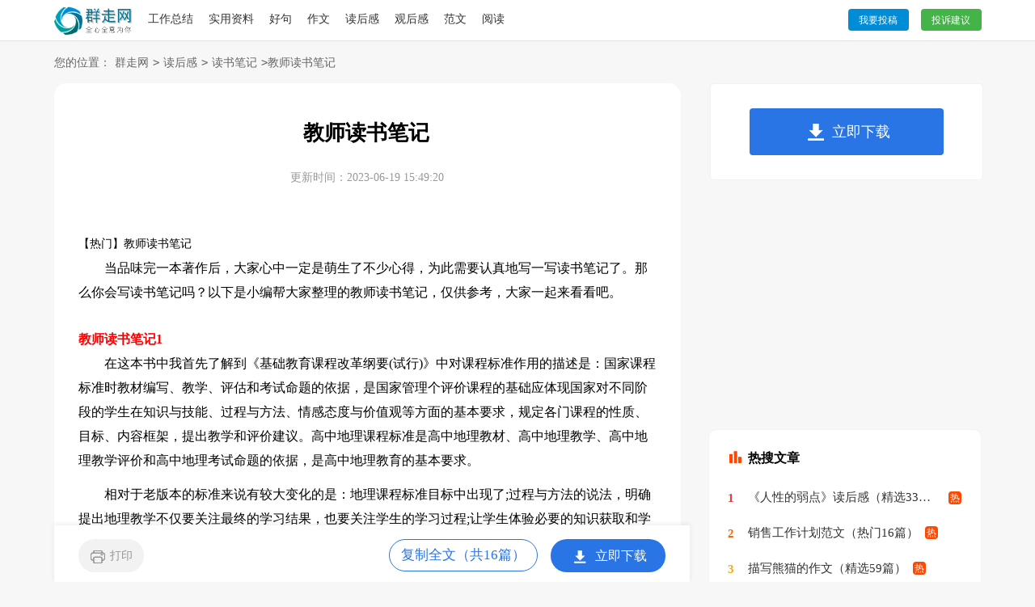

--- FILE ---
content_type: text/html
request_url: https://www.qunzou.com/duhougan/dushubiji/970200.html
body_size: 23289
content:
<!doctype html>
<html>
<head>
    <meta charset="gb2312">
    <meta name="applicable-device" content="pc,mobile">
    <meta name="viewport" content="width=device-width, user-scalable=no, initial-scale=1.0, maximum-scale=1.0, minimum-scale=1.0">
	<meta http-equiv="Cache-Control" content="no-siteapp">
    <title>【热门】教师读书笔记</title>
    <meta name="keywords" content="教师读书笔记">
    <meta name="description" content="当品味完一本著作后，大家心中一定是萌生了不少心得，为此需要认真地写一写读书笔记了。那么你会写读书笔记吗？以下是小编帮大家整理的教师读书笔记，仅供参考，大家一起来看看吧。教师读书笔记1在这本书中我首先了">
	<link rel="canonical" href="https://www.qunzou.com/duhougan/dushubiji/970200.html" />
	<link rel="stylesheet" href="https://www.qunzou.com/static/css/article.css">
    <!--[if IE]>
    <link rel="stylesheet" href="https://www.qunzou.com/static/css/article.ie.css">
    <![endif]-->
    <script type="text/javascript">
        var D=new Date(),RAND_STR=D.getUTCFullYear()+"_"+D.getUTCMonth()+"_"+D.getUTCDate()+"_"+(Math.floor(D.getUTCHours()/3));
        if((navigator.userAgent.match(/(phone|pad|pod|mobile|ios|android|BlackBerry|MQQBrowser|JUC|Fennec|wOSBrowser|BrowserNG|WebOS|symbian|transcoder)/i))){
            document.write('<script type="text/javascript" src="https://www.qunzou.com/static/js/m.js?'+RAND_STR+'"><\/script>');
        } else {
            document.write('<script type="text/javascript" src="https://www.qunzou.com/static/js/p.js?'+RAND_STR+'"><\/script>');
        }
    </script>
</head>
<body>
<script type="text/javascript">s("header");</script>
<div id="header">
    <div id="nav">
	<a href="https://www.qunzou.com/" class="logo" title="首页"></a>
	<div class="head_li">
	<a href="https://www.qunzou.com/gongzuo/" title="工作总结">工作总结</a>
	<a href="https://www.qunzou.com/ziliao/" title="实用资料">实用资料</a>
	<a href="https://www.qunzou.com/haoju/" title="好句">好句</a>
	<a href="https://www.qunzou.com/zuowen/" title="作文">作文</a>
	<a href="https://www.qunzou.com/duhougan/" title="读后感">读后感</a>
	<a href="https://www.qunzou.com/guanhougan/" title="观后感">观后感</a>
	<a href="https://www.qunzou.com/fanwen/" title="范文">范文</a>
	<a href="https://www.qunzou.com/yuedu/" title="阅读">阅读</a>
	</div>
	    <div class="rougao">
            <a target="_blank" href="https://www.qunzou.com/usr/login.html" title="我要投稿"> 我要投稿</a>
            <a target="_blank" href="https://www.qunzou.com/contact.html" title="投诉建议" class="jianyi"> 投诉建议</a>
        </div>
	</div>
</div>
<div class="path">您的位置：<a href='https://www.qunzou.com/' title="群走网">群走网</a><code>></code><a href='https://www.qunzou.com/duhougan/' title="读后感">读后感</a><code>></code><a href='https://www.qunzou.com/duhougan/dushubiji/' title="读书笔记">读书笔记</a><code>></code><span>教师读书笔记</span></div>
<div id="main">
    <div id="left">
        <script type="text/javascript">s("title_top");</script>
        <div id="title"><strong>教师读书笔记</strong></div>
        <div class="ab1"><span>更新时间：2023-06-19 15:49:20</span></div>
        <script type="text/javascript">s("content_top");</script>
        <div id="content" class="content">
            <div class="excellent_articles_box">
                <ul>
                    
                    <li class="excellent_articles_title">相关推荐</li>
                </ul>
            </div>
            【热门】教师读书笔记<p>　　当品味完一本著作后，大家心中一定是萌生了不少心得，为此需要认真地写一写读书笔记了。那么你会写读书笔记吗？以下是小编帮大家整理的教师读书笔记，仅供参考，大家一起来看看吧。</p>
<h2>教师读书笔记1</h2>
<p>　　在这本书中我首先了解到《基础教育课程改革纲要(试行)》中对课程标准作用的描述是：国家课程标准时教材编写、教学、评估和考试命题的依据，是国家管理个评价课程的基础应体现国家对不同阶段的学生在知识与技能、过程与方法、情感态度与价值观等方面的基本要求，规定各门课程的性质、目标、内容框架，提出教学和评价建议。高中地理课程标准是高中地理教材、高中地理教学、高中地理教学评价和高中地理考试命题的依据，是高中地理教育的基本要求。</p><p>　　相对于老版本的标准来说有较大变化的是：地理课程标准目标中出现了;过程与方法的说法，明确提出地理教学不仅要关注最终的学习结果，也要关注学生的学习过程;让学生体验必要的知识获取和学习成果展示过程以及掌握必要的学习方法同掌握知识一样是地理课程的总目标。此外，激发学生学习兴趣也被列为地理课程的目标之一。而在人们以往的认识中，兴趣多被看做是使地理教学更顺利进行和学生取得更好成绩的因素，学生对地理的兴趣本身并没有真正被看做是地理课程的目标。这是值得我们关注的变化。</p><p>　　地理课程标准是地理教学的基本标准，是使用于全国范围的最基本(底线)要求，地理教科书编写和实际教学内容范围往往会大于课程标准的要求，这些非地理课程标准要求的内容，可以被称为拓展内容。这些拓展内容包括三部分：一是阶梯内容，这部分拓展内容虽然在地理课程标准中未作要求，但与标准内容密切相关，是服务于标准内容教学的必要铺垫;二是提高内容，这部分拓展内容属于标准内容某一主题，但又独立于标准要求内容之外，多试教科书编写者或教师认为十分重要、根据教学需要加以适当补充提高的内容。三十探究内容，这部分内容是标准内容的课外延伸，往往是学生感兴趣的学科前沿、时事地理和生活地理内容，作为学生探究性学习的主题，以弥补教科书的滞后性和难以完全适合地方教学的不足。</p><p>　　另外在教学过程中要重新定位对高中地理新课程评价建议的理解，关注对学生能力的评价，关注对学生地理科学方法掌握的评价，关注对地理学习重要活动质量的评价，关注对学生发展的.评价。</p><p>　　在地理1中主要是自然地理，相对于学生来说比较难，首先要了解大纲要求。地理教学大纲的自然地理教学按宇宙中的地球、大气、陆地与海洋、自然资源与灾害防治、地理环境的整体性和差异性”展开，重视对自然地理要素的教学设计。地理课程标准则提出了自然地理教学的新思路，对原有的一些具体指示点没有提出明确的要求，如人类对宇宙的探索、了解二十四节气与农业生产、大气的组成和垂直分层、地形等因素对气候的影响、陆地水体类型及相互关系、生物要素、土壤要素、海洋开发等，同时降低了一些内容的教学要求，如太阳活动对地球的影响、大气运动等。有关大气运动的课程标准共有四条，它们分别是运用图表说明大气受热过程绘制全球气压带、风带分布示意图，说出气压带、风带的分布、移动规律及其对气候的影响运用简易天气图，简要分析锋面、低压、高压等天气系统的特点根据有关资料，说明全球气候变化对人类活动的影响.有关地壳物质循环的课程标准有三条：运用示意图说明地壳内部物质循环过程结合实例，分析造成地表形态变化的内、外力因素举例说明地表形态对聚落及交通线路分布的影响;。</p><p>　　在地理2中主要是人文地理。同地理教学大纲的自然地理、人文地理和区域地理对比中可以发现，地理课程标准《地理1》的自然地理内容和《地理3》的区域发展内容变化更多一些，而人文地理内容的变化较小，但还是有些不同。有关人口的地理课程标准共有三条，它们分别是分析不同人口增长模式的主要特点及地区分布举例说明人口迁移的主要原因和说出环境承载力与人口合理容量的区别。也就是说，地理课结束后，有关人口的学习效果学生如果能够达到上述三条标准，就表明学生已经达到基本要求。有关城市的内容标准也是三条,分别是运用实例，分析城市的空间结构，解释其形成原因联系城市地域结构的有关理论，说明不同规模城市服务功能的差异和运用有关资料，概括城市的过程和特点，并解释城市化对地理环境的影响。这三条标准从不同角度规定了有关城市地理的学习内容。工、农业生产活动与环境的关系，是中学地理课程的传统内容，主要偏重各种自然和人文因素对工、农业分布的影响。地理课程标准又增加了结合实例说明农业或</p><h2>教师读书笔记2</h2>
<p>　　在提倡素质教育的今天，学校、家长对教师要求高，对学生的期看高。而学生又自己却无所谓，在这样的情况下，我们应当怎样做教师？这是我们常常谈论的话题。有时我们自己都觉得茫然，束手无策，不知道如何往教学生。在暑期潜心浏览《给教师的一百条新建议》使我受益匪浅。总观全书，我将一些读书体会回纳为以下几点：</p><p>　　<strong>一、做一个真实的人，勇于露拙也勇于表现自己。</strong></p><p>　　不管我们多么优秀，和几十个学生比起来，我们不如学生的地方实在太多了，学生在某个方面的知识可能远比我们丰富的多，这是个事实。由于传统的师道尊严，我们有时候不好意思在学生眼前露拙。却不知，这是一个误区。实在，学生也很清楚，老师不会的东西多了，对而言，他们已不再象小学生那样以为老师无所不知。所以老师假如在学生眼前伪装什么都懂，反而给学生以假的印象。反之，假如老师在适当的时候哼上一曲，可以调走得找不着了，在适当的时候露上一小手，哪怕有着明显的破绽，在孩子们哈哈一笑中，让孩子们看到了一个真实的你，一个有血有肉的你，一个和他们一样在很多方面有着这样那样不足的你，孩子们和你的心理间隔一下子拉近了很多。另外一方面，假如你在适当的`时候慷慨激昂的来几句演讲，声情并茂地来一段朗读，不经意间很专业地评一下当天的球赛，让学生眼前一亮：原来我们的老师还有这么一手！学生对你的好感马上激增。总之，让学生了解一个真实的你！</p><p>　　<strong>二、做一个有情趣的人很多人说自己不会玩了，假如放两天假，一般也就是睡个大觉。</strong></p><p>　　有些退了休的老同道，一每天地老的特别快，大多由于他们没有什么业余爱好。一旦不上班了，整天没事可干，反倒闷出病来了。因此，一个人在工作之余要有一两种业余爱好，这是积极休息，也是进步自己生活情趣的必要的手段，假如整天只知道工作，那他的人生将是多么单调和乏味啊。"用艺术来'宣泄'实际上是最好的方法。比如看悲剧。悲剧就是把美好的东西撕毁给人看，看到剧中人物碰到巨大不幸，观众的感情得到了宣泄。""实在更幸福的是创作艺术。在艺术创作进程中，自己的主观世界完全投进了进往，夜以继日乐此不疲，会令人十分满足。他创作时简直就是神，他非常自由，他感觉到世俗世界对他的限制而使他不自由，他理想中的天国就在他的创作中。""只有关心老师的心灵世界，才是真正地关心老师和生命质量。"</p><h2>教师读书笔记3</h2>
<p>　　1. 点燃孩子的学习激情。</p><p>　　2. 我们无力改变教育体制，却能与孩子一起创造奇迹。</p><p>　　3. 课堂应该是充满激情的地方。</p><p>　　4. 让孩子相信自己，别摧毁他们的梦想。</p><p>　　5. 当你走进教室，如果你“看到”的是一班违反纪律和有学习障碍的孩子，那你肯定会变得手忙脚乱。而如果你“看到”的是一班律师、商界精英、艺术家和总统，那你就会自如地以你的方式塑造一班高度自信，并对成功有着自我期待的学生。</p><p>　　6. 想象一下，如果每个孩子都坚持自己的梦想，我们的社会会增添多少个医生、兽医、考古学家、律师、慈善家……</p><p>　　7. 教师必须以高标准来要求每个孩子，并且要尽力推动他们达到那样的水准。</p><p>　　8. 如果我们把教育浅表化，并且因为学生努力了就给他们A和B，那我们其实就是在帮倒忙或者做绊脚石，这样做无法帮他们做好在现实世界获取成功的准备。</p><p>　　9. 我们应该让孩子们明白，并不是每个人都可以随随随便拍背鼓励，就因为我们想让他感觉好受一些。不应当得到的表扬只会让我们的学生遭遇更多的失败。</p><p>　　10. 高期望可以带来不可思议的进步。但是，你不能仅设定目标而不采取行动，只是说“努力进取吧”。</p><p>　　11. 当呈现给学生们的是积极的鼓舞，而且让他们感受到被鼓舞的状态时，他们就如同时刻面临一场挑战，他们就会愿意分离一搏。</p><p>　　12. 应在老师与家长之间搭起一座信任之桥。</p><p>　　13. 当人们还在努力工作时，也许他们尚未做到最好，如果你对他们表达了感谢和赞赏，他们就会受到一种鼓舞，今儿为了不辜负你的感激而更加努力。</p><p>　　14. 相互尊重是帮助家长和教师之间建立互相支持关系的最佳方式之一。</p><p>　　15. 家长们应该意识到，孩子们时常抱怨老师是天性使然。他们一般会抱怨老师不喜欢他或者老师责备他了。每当这个时候，家长们应该提醒孩子想想老师为班级以及为他个人做过的所有事情。我们应该努力让孩子保持积极状态，而不是把他们带入消极的泥潭。</p><p>　　16. 用心聆听孩子的心声。</p><p>　　17. 教师应该提醒自己，你所希冀的并非来自孩子们的感谢，你追求的应该是孩子们的成就以及对他们的人生所产生的积极影响。</p><p>　　18. 请走进孩子的生活。作为教师，我们应该成为一个学生可以信赖的顾问、一个教育者，以及一位指导者，甚至有时候还是一个父亲或者母亲。</p><p>　　19. 我曾与很多“看似问题丛生”的学生相处过，一旦外在的隔阂被打破，我总会发现，他们本质上都充满激情，富有天赋。我们不可以放弃他们，我们应该相信他们的潜力。</p><p>　　20. 建立良好师生关系的最容易的一个办法就是对他们微笑。如果学生们认为你乐于见到他们，你喜欢和他们在一起，那他们就会更加喜欢你，并且会很快以微笑回报。</p><p>　　21. 所有的老师都应该对自己的`工作有这样的坚定信念，即做教师并非一份工作，而是一份使命，召唤我们服务于更高的目标、付出自己的全部，把为我们的孩子创造幸福和安康作为我们的首要任务。</p><p>　　22. 用找借口的时间想办法解决问题。如果你把时间用在找借口上，那你其实也就浪费了那些原本可以用在找出解决办法上的时间。</p><p>　　23. 家长也要毫不犹豫地让老师知道你们需要他们的建议，以更好地帮助孩子。问问老师在家里父母可以做些什么来帮助孩子，那些优秀的老师总会有一些很好的建议。</p><p>　　24. 要么不做，要做就全力以赴。我们要求学生勇于创新并追求卓越，我们也应同样要求自己。</p><p>　　25. 教师应该记住，我们展示给学生什么样的标准，他们就会确立什么样的标准。</p><h2>教师读书笔记4</h2>
<p>　　波兰女诗人辛波斯卡在《博物馆》里写道，“王冠的寿命比头长。手输给了手套。右脚的鞋打败了右脚。”肉体终将被岁月消耗，容颜从未到达永恒。就像是陈道明在江一燕的新书《我是爬行者小江》序言里写的，“不少演员费尽周折地美化自己的样子，我却宁可你花更多的时间来涵养你的才情。比如像现在这样，写一本书……”</p><p>　　江一燕是谁？走进公众的视线，她是女明星、女演员、女文青、女歌手、旅行者、公益者……总之，是风光旖旎的俏姑娘，生活在一个浮躁奢？的圈子里。人人都是说文艺圈是个大染缸，好姑娘也好得不够长。可是，在这本书里，我们遇见的是江小爬、江软软、江不怕、江老师、灰姑娘小江。她不是《我们无处安放的青春》里的周蒙；不是《南京、南京》里的江香君；不是《双食记》里的COCO；这一次，她要做成她自己！“请允许我做我自己”，她以行动冲着阳光大声宣誓，背起行囊，打开心房，向属于她的世界出发！去收集路上的比物质更宝贵的经历、体验和思想。</p><p>　　从未试着打碎银屏上的边框去审视一位女明星，断想水银灯下的光鲜是她们享用一生的甜蜜。然而，江小爬说，“悲伤和快乐一样美好”。小江文艺女青年的气质是她一生逃脱不掉的宿命，就像如来佛是孙悟空的宿命一样。宿命的眷顾充满爱意，她是天生的写作者，她用墨迹倾诉爱恋与孤独、清醒与迷失、纯洁与污浊、渴望与寂寞，这些情绪像泛滥的河流，冲入她的身体，每七年一次轮回，为她的蜕变成长提供给养。那篇《红》，就是一见钟情与长厢斯守在岁月的苍穹下倾尽一生的博弈，真丝红裙是他们争夺的.信物。书中那些明艳的、灰暗的、欣喜的、悲伤的照片是所有感情的注脚，它们陪小江一起走过日本、坦桑尼亚、肯尼亚、德国，陪她流浪在青春路上。</p><p>　　小嘎村，是江一燕魂牵梦萦的地方，甚至连下一场大雨，她都念念不忘，“我的孩子们藏好了吗？”如今的公益事业仿佛是一处逗秀场，充满喧闹和匪夷所思。在人们一边痛骂裸捐，一边泡酒吧逛夜店的时候，小江开始了她的公益爬爬之旅。她不管别人做什么，她不听别人讲什么，她只听自己的心灵说话，她知道简单与真实是对抗浮华的最佳武器。业余女教师小江在广西的大山瑶寨里，给留守儿童们唱歌、跳舞，放电影，用爱筑成了山寨里最美的风景，享受自我褪变成蝴蝶。</p><p>　　我的表妹在乡村支教，之前发来短信说，她所在的小学十七年没上过音乐课，学校里的老师都身兼数职。学生根本不懂什么叫吵闹课堂，对于知识的渴望让他们舍不得花时间去闹课堂。看着书中，小江离开小嘎村时的那张照片，她后面背着大包、前面挂着相机、手里提着吉它，她瘦弱的身体竟然可以背负这么多东西，可见聚集无数正能量。表妹和小江都是八零后女孩，不同的是，小江是明星偶像，她可以照耀得更远，影响更多的年轻人，就算是爬行，也会很有力量！</p><p>　　小江将自己比喻成灰姑娘，唱歌、演戏、创作歌词，都为了寻找存在的价值。那只遗失的水晶鞋，暗喻内心的自我，她一直都在路上找寻。她怀揣理想闯世界，“在一个日渐妥协的社会，理想主义依然，活着！”当小江做回自己的时候，是一朵开不败的姑娘！</p><h2>教师读书笔记5</h2>
<p>　　诅咒敏感期。一开始这个词对我来说是陌生的。总觉得在这个年龄段的孩子为什么总爱说“臭屁，臭屁老师”这样的词语。看了《捕捉儿童敏感期》这本书便找到了答案。</p><p>　　三四岁左右的孩子，迎来了诅咒敏感期，这时候的他们发现了语言的.力量。经常会从他们的口中听到“屁屁屁，”这样的话语。他们从这个话语中感受到快乐。</p><p>　　最近班上的灏灏就到了诅咒敏感期。有一天灏灏和晴儿下楼换鞋，看到了厨房阿姨走过，两个宝贝便对着阿姨说：“臭屁阿姨，哈哈哈。”说完以后特别开心。阿姨则微笑的说：“两个小家伙。”工作中，宝贝有时也会突然说一两句类似这样的话语。有时会对我说：“秀屁老师。”我给与的回应则是：“我比较喜欢你叫我秀秀老师。”</p><p>　　在诅咒敏感期时，我们不需要给孩子太过强烈的回应，我们的反应越激烈，孩子就会越兴奋。他们就会更有力得去使用这些语言。看，这就是语言的力量。我们平淡的回应就是最好办法。让孩子顺其自然的度过。</p><h2>教师读书笔记6</h2>
<p>　　闲暇之余读了《美丽的教育》这本书它是著名教育专家、特级教师孙蒲远老师写的。“孙蒲远老师是爱的大师是脱离了浮华的爱的大师。”这是中国教育名家林格对孙蒲远老师的评价。而《美丽的教育》一书确实值得我们认真阅读。</p><p>　　书上有这样一句话：班主任是世界上级别最低的主任但又是世界上最重要的主任。读完了这本书我的确有这样一个感受。正如孙蒲远老师说：“班主任在小学生心目中的地位可以说是至高无上的孩子对自己的班主任简直到了崇拜的程度。小学班主任对自己的学生影响非常大班主任提倡的东西将会酿成这个班的班风班主任的要求将会形成这个班学生的'习惯班主任的言谈举止对学生性格气质的形成其着举足轻重的作用。。。。。。”是的孙蒲远老师就以她高尚的人格对学生产生了非凡的影响力。</p><p>　　孙老师有这样一句话：“因为我为这样的孩子带来了欢乐而孩子的欢乐就是我的欢乐。”她的班里有个孩子患了耳聋病家长因为担心孩子会影响班级的平均分而要求孩子退学。孙老师并没有因为个人私利而顺水推舟而是执意要求孩子留了下来。在孙老师的帮助和鼓励下这个学生顺利完成学业并参加了工作。一家人在看望孙老师时感动地说：“要不是您我妈妈说我现在只能打哑语和别人交谈。”在教学过程中我们都会遇到一些特殊的孩子可以说他们是更需要爱和教育的群体。孙老师就是以她母亲般的温暖为孩子撑起了一片明朗的天空用教育家的执著与睿智呵护着幼苗的成长。正是这种“为自己想的少一些孩子就得益多一些”的无私之爱让孙老师的人格绽放出了绚丽的光彩。</p><p>　　仔细读《美丽的教育》一书发现孙蒲远老师在建设班级体方面的主要经验有两条：</p><p>　　第一引导学生及家长特别注意欣赏和学习同学身上的优点这几乎成了孙老师的第一法宝。她说：“老师在班上常说什么、常做什么对集体舆论其着导向作用。你常常看到同学们长处常常强化这些地方同学们的情绪就会是愉快和稳定的。”</p><p>　　第二培养批评和自我批评的习惯努力形成明辨是非、知错就改的班风。孩子是犯错误中长大的但这并不等于犯错误无所谓能否认清是非对错是能否成长进步的关键。</p><p>　　这些正是我们年青班主任迫切需要学习的。读完这本书我在想自己本身也是一位幼儿的家长面对一年级的学生我一定要象对待自己孩子一样奉献自己执着的爱给孩子们一个丰富的世界这样才能使他们拥有快乐的童年。</p><h2>教师读书笔记7</h2>
<p>　　首次接触这本书，我脑海中浮现的是在组织活动时，我在前面讲，孩子在后面讲的场景。我一向在探索让孩子愿意听我讲话，能够专心听我讲话，并进取回应的方法。工作中也在不断地尝试各种方法，可是一向没有收到很好的效果。也许这本书对我会有一些帮忙吧也许书里无非是“尊重、理解、理解、包容、平等、站在海孩子的角度”等等……这些个词吧带着这两种想法，我开始翻阅这本书。浏览中，案例图片深深的吸引了我。不仅仅因为每次我的处理方式都和错误的范例不谋而合，并且还有那些正确的引导方式让我佩服。细读下去，又有了其他的收获，让我受益匪浅。</p><p>　　这本书克服了一般书籍空洞的理论说教的毛病，它结合众多的故事，图文并茂的形式，呈现了很多简单实用的方法。我觉得这本书本质上是一本人际交往的书，其中很多的理念和方法不仅仅适用于家长与孩子之间，也适用于教师与幼儿之间的交流。</p><p>　　通读全书后我有一些粗浅的收获：</p><p>　　一、关于如何帮忙孩子克服消极情绪对幼儿入园情绪问题的启示：</p><p>　　在小班，早上入园经常会出现幼儿哭闹着不肯来园的情景。一般情景，当幼儿情绪不好，我们总试图用成人的观念去安慰、用自我的道理去说服他。孩子其实更多的时候是想把自我的情感说出来并得到认同，找到一种归属感。马斯洛需要层次理论将需求分为生理需要、安全需要、归属和爱的需要、尊重需要、认知需要、审美需要和自我实现需要。人人都有归属与爱的需要。也许理解、赞同才是最好的安慰良药。当孩子感受到被接纳，他们才会鼓起勇气应对自我的问题。认可孩子的感受，并用适合的话说出来你的理解，不要急着给孩子解决问题的办法，让孩子自我说出自我的问题，找出解决问题的办法，以倾听者的主角帮忙幼儿走出自我的困境。</p><p>　　那么该如何让幼儿应对他们的感受呢书中给了我们可操作性的提议：1、全神贯注的聆听。2、认同孩子的感受。3、把孩子的感受表达出来。4、借住想象满足孩子的愿望。</p><p>　　二、关于如何夸奖孩子对美术活动作品评价的启示：</p><p>　　我在评价幼儿的作品或行为时不经意间往往用“你做的很棒”，“这幅画很漂亮”。有时甚至不明白从哪里评价。评价语言通常存在着用词单一、资料空洞贫乏。这样一来评价语言成了纯粹的形式语言，对幼儿语言表达、情感提升的帮忙几乎为零。书中对于如何夸奖孩子提出以下方法：描述你所见的事物，描述你的感受，用一个词来概括孩子值得表扬的行为。在评价时，能够先描述一下眼睛中看到的事物，说出自我的感受，也引导孩子来说说自我的感受。</p><p>　　在尝试利用这样的方式来评价幼儿的作品后，我听到两个幼儿的对话。A：你的画很好，我喜欢。B：为什么啊A：因为很漂亮。B：……A：因为你的画上头有两个蜗牛，一个大的一个小的，我很喜欢那个小的蜗牛。A小朋友美美的笑了。A在B的评价中得到认同，增强了自信。并且明白的自我的作品的优点，今后能够继续发扬。B也从中学到了A的优点，从而在以后学习、提升。</p><p>　　三、关于如何用其他方法替代惩罚对处理孩子不当行为的启示：</p><p>　　我们都一向不认同惩罚行为，惩罚会有很多的副作用。如：惩罚给孩子带来的感受：敌意、仇恨、抗拒、罪恶感、没有价值感、自怜；孩子在惩罚中会把精力分散，错失了对自我不当行为的反悔以及思考修正错误的机会；不利于孩子发自内心地认识错误，改正错误；惩罚作为一种行为是会被孩子效仿的'，“以强欺弱”会成为他应对问题的处理方式；孩子受到的惩罚，会减轻他们对错误行为的内疚感，他们认为“惩罚”能够抵消他们的“罪行”，能够心安理得地重复自我的错误。</p><p>　　那出现问题后我们就束手无策了吗专家认为一个孩子应当经历自我不当行为所带来的自然后果，而不是受罚。有的后果是无法模拟的，怎样样才能让孩子经历自我不当行为所带来的后果呢</p><p>　　书里给我我们七种方法来替代惩罚：1、转移注意力：把孩子对“问题”行为的注意力转移到帮忙教师做事或者趣味的事情上。2、明确表达强烈不一样意的立场（但不攻击孩子的人格），让孩子了解问题本身的影响。3、证明你的期望：对于已经发生的错误可是分追究，并证明对孩子下次行为的期望。4、供给选择：供给给孩子合理的、且我们能理解的选择，给他被尊重感，而不是被强迫感。5、告诉孩子怎样弥补自我的失误：当孩子的知识经验不能够找到解决问题的办法，我们能够直接告诉幼儿该怎样去做来帮忙他弥补失误。6、当孩子出现不当行为，对于并不是对我们有很严重的影响的事情我们能够采取行动，让幼儿直接应对行为背后的后果。</p><p>　　当然，意识到问题的存在，并了解了到一些如何做的提议、方法，并不能给我们有什么实质性的帮忙。关键在于实践，针对不一样问题具体的做法还是需要在实际情境中去不断的探索。对于我刚参加工作，接触这本书也就半年时间，没有细细去挖掘，工作经验较少，理解的也只是些皮毛。这本书需要经常的拿出来翻阅，我相信它在今后还会不断的给予我们启示与帮忙。“路漫漫其修远兮，吾将上下而求索。”</p><h2>教师读书笔记8</h2>
<p>　　读了《一份特别教案》这本书心中有一些体会，深知要当好新时代的教师并不是一件简单的事情，教师是“人类灵魂的工程师”，对学生的成长和成才的作用不言而喻。古人对教师的职责概括为：传道、授业、解惑。这其实只指出了老师“教书育人”的职责中教书的一面，而“为人师表”则对老师提出了更高的人格上的要求。师生关系主导在教师，据有关调查表明，教师的行为和态度是决定师生关系亲疏的决定因素，70以上的受访问者认为影响师生关系的主导因素在于教师，66的学生认为自己和班主任的关系还可以，24的学生认为和老师关系比较融洽，因为老师和蔼可亲，或是因为自己学习好老师喜欢。只有少量学生认为和老师关系不太好，原因是因为自己的学习成绩不好或不守纪律。过去那种认为师生关系情同父子母女的传统认知受到了挑战。而且，师生关系和学生接受教育程度有一定的联系。随着学生受教育程度的升高，他们与班主任的关系出现趋于平淡的趋势，也就是说年级越小、学历较低的学生与班主任的关系越好。而学历较高的大学生，他们生活学习独立性更强，与教师的接触机会较少，彼此可能缺乏互相了解的机会，他们当中的大多数人认为自己与班主任的关系一般。</p><p>　　师爱最为公众期待 教师应该热爱教育事业，热爱学生，主动经常与学生沟通交流，愿意与学生成为朋友，建立起平等和谐的师生关系，遇事冷静，不随便发怒，不以威压人，处事公平合理，不抱偏见，对自己所有的学生一视同仁，树立较高的威信。教师要重视教育法规的学习，具有依法执教意识，以及对违法违规行为的辨识力，要尊重学生，不得变相体罚。</p><p>　　教师应重视自身的道德形象，追求人格完美，重视教师职业的特质修养和个性魅力，有更高的人文目标。如教师的形象，既要“德才兼备”、“严格负责”，又要“幽默风趣”、“热情活泼”；对教师素质，要注意培养学生喜欢的“幽默”、“热情”、“机智”等特质；对自身形象的追求，既要“自然”、“文明”，又要有“举止优雅”、“谈吐高雅”等较高素质修养层次的追求。</p><p>　　教师要注意提高自己的.思想修养。教师要严格要求自己，自觉遵守学校的规章制度和有关规定，以身作则，洁身自好，以德服人，以身立教，为学生树立起楷模的形象。教师要具有高度的工作责任感。一名称职的教师要以对历史、对社会、对家长、对学生高度负责的精神，努力做好教书育人过程中每个环节的工作。热爱学生的老师最受欢迎学生渴望的不仅仅是从老师那里获得知识，更重要的是得到老师的关爱。相互理解和尊重是师生关系的润滑剂！</p><h2>　　</h2><h2>教师读书笔记9</h2>
<p>　　我觉得一个人要是有了一颗无私的爱心，就会是一个拥有一切高尚品质的人。在〈〈爱的教育〉〉这本感人的书中，处处都是这种拥有高尚品质的人。</p><p>　　〈〈爱的教育〉〉这本书是以主人公——一个四年级男孩安利柯的眼光，以日记的'方式，从4年级10月份开学的第一天，一直写到第二年7月份。记录了安利柯身边各式各样感人的小故事、父母在他日记本上写的劝诫启发。</p><h2>教师读书笔记10</h2>
<p>　　最近我有幸拜读了张思明老师的《用心做教育》，感触颇深，我为张老师那种对学生对教育博大精深的爱所折服，惊叹张老师30年教师生涯的传奇经历，感佩张老师所取得的丰硕教育成果。</p><p>　　“教育的最高境界是不留痕迹的爱，我希望自己能够达到这个境界。”多么朴实的一句话。这是张思明老师给我最好的启发，也是我最大的收获。我从事教育工作已经一年多了。当我静下心来反思自己：用心做教育了吗?我有了深深的感悟：只有倾注真实情感的教育，才会收到良好的效果。教师应该时时提醒自己：“假如我是孩子，假如孩子是我的”，这样，对于学生做出的种种事情，才能采取比较客观公正的处理方法。教师要有一颗包容的心，既要包容学生的优点和成绩，更要包容学生的缺点和不足。</p><p>　　我们的工作很苦很累，也许很少能感到它的乐趣所在，但是我们仍要以高度的责任心和使命感去努力工作，用爱心去帮助学生，用真心去打动学生，用百分之二百的心血去点燃学生的希望之火。用不同的方式和方法，去感化我们的学生。通过我们的真情谈话，扬起学生理想的风帆。用教师的真爱和点滴话语，不断敲击学生心灵的键盘。也许我们的努力和话语在短期内起不到任何作用，但是人心总是肉长的，我想日久天长，我们的学生总会由漫不经心到提高精神，由面无表情到有了笑容……</p><p>　　教师传授的知识可能很快被遗忘，但教师做人、做事的态度，教师的人格却常常对学生产生深远持久的影响。用语言告诉学生应该怎样做、不应该怎样做，不如力求用自己的行动，让学生悟出做人和治学的道理。用心和用力是不一样的。用心就是要努力认识、感悟教育的规律，努力把素质教育的理念转变成自己的教育实践，把自己的教育工作不仅看成是一项事业，而且是自己生活中必不可少的一部分，不断地想着它、念着它、琢磨它、感悟它、享受它。用心去聆听学生的心声，用心去观察品味教育现象，用心去感悟教育中的规律、用心去施展教育的智慧，用心去创造学生发展的广阔空间，用心去实践育人的.过程等，均源自‘用心’。用心做教育方能留心观察、细心品味;用心做教育方能专心实践、恒心坚持;用心做教育方能达高致远、荣辱不惊;用心做教育方能童心未泯，拥有爱心;用心做教育方能心怀感激、胸襟坦荡;用心做教育方能展示自我、感悟生命。</p><p>　　张老师作为一名教学能手，在教学上取得的成就更让人羡慕，通过阅读它的数学教学的诸多方法，我体会如下：</p><p>　　首先是我们自身的专业素质要过得去。以前说“要给学生一杯水，教师自己就要有一桶水”，而这个说法对现在和未来的教师已经不够了。“桶”里的水毕竟是“死水”，如果不更新，它的可用含量就会大大降低。作为跨世纪的教师，我们要想办法去开凿并拥有“一眼泉”。在平时的教学中，不能孤立的营造活跃的课堂气氛，搞花架子，而应该从教学内容出发找到学生的兴奋点，旁敲侧击，从点到面，提倡发散思维，提供多种解法，扩大题型量，充分满足学生的求知欲。深入学生，听取他们的意见，那就会事半功倍。</p><p>　　其次是情感交流，与学生心与心的交流。在与学生谈心时，通过观察学生的举止言谈，了解学生的个性特征，在与学生谈话时要平等对话式的，多点鼓励、少些责备，以便有针对性地教育他们。当学生有了进步时，应予以肯定的赞扬，鼓励他们更上一层楼;当学生犯错误时，应与他们一起分析原因和危害，帮助他们制订改正的措施;当学生遇到困难时，应该深入了解学生情况，帮助解决，从而使学生感到我们老师是可依赖的。陶行知先生说过：“教育不能没有爱，没有爱就没有教育。”真诚地热爱学生，才能激发学生对老师的尊敬、信任和亲近，使学生对你所传授的知识感兴趣，自觉地投入到学习中去。</p><p>　　再次有必要对学生进行经常性的思想教育。现代小学生见多识广、思想活跃，他们不再像以前那样唯老师是从，常常将不合己意的灌输拒之于心扉之外。所以老师要事事和学生同甘苦，参与到学生里面去，指导他们，和学生建立一种平等、和谐的师生关系。在思想教育工作中抛弃那种反映出“师道尊严”的上对下的说教，尊重、关心和爱护每个学生，了解学生的内心世界。师生只有在平等、情感交融的情况下，才能推心置腹地沟通思想，增进双方的相互了解、相互信任，从而在平时的课堂中互相配合，教学相长。</p><p>　　教育是心心相应的活动，是需要爱、需要尊重与理解的过程。人非草木，孰能无情，相信我们的真诚和良苦用心会换来学生的进步的。</p><h2>教师读书笔记11</h2>
<p>　　歌德这样说：“读一本好书，就是和许多高尚的人对话。”</p><p>　　最近，我认真阅读了《给教师的101条推荐》捧读此书，给我很多收获，带给我教学上许多推荐，在原先教学中的许多疑虑一下烟消云散，里面收入了101个教育小故事，涉及教育的各个方面，有教师教育孩子的心得，有课堂上意外发生后的随想，有转变观念的体会，有关爱孩子的收获……</p><p>　　读着书中的故事，我不由联想到了自我，如果我遇到了类似的状况，我会如故事中老师一样对待如此的学生吗？当意外发生时，当学生的行为已经超越了底线，我会如何呢？我会和故事中的老师一样一笑了之，灵活的对付，还是会大发雷霆，以自我的威严压载学生个性的闪现？我不得而知，但是我已经在慢慢转变我自我，慢慢融入到孩子们中间，成为他们最为可亲的朋友。</p><p>　　读过此书，我印象最深的是最后一章节：不要放下任何一个孩子。</p><p>　　其中讲到“优秀的老师，让差生变好，让好生更优秀。学生失败的'同时，我们也失败了。”反省自我，我所教的班里差生较多，每次上课他们都会思想开小差，跟不上进度，久而久之，他们就成了我的眼中钉，肉中刺，轻者无视他们的存在，重者惩罚他们，此刻想来感到很惭愧，每个人都有自我的一技之长，都有自我的分工，自我的生存方式，何必强求十指一样长呢？</p><p>　　我们作为教师，不是只培养参天大树，而是让每朵小花都开得灿烂。他爱音乐，就让他成为一名音乐家；他爱美术，就让他成为一名小画家……那样，我们才真正做到因材施教，为了一切学生。</p><h2>教师读书笔记12</h2>
<p>　　<strong>教师读书心得体会</strong>：</p><p>　　之所以要整理教师读书笔记摘抄，并总结一些感悟心得，主要原因是教师作为教育上的引导者和主要力量，十分重要，是教育的关键，必须重视起来。相关的书籍如：《做最棒的老师》、《给教师的一百条建议》、《做不抱怨的教师》、《教师最需要什么》等著作，都是为大家熟知的。读了这些书之后，我对中国的教育体制和方式有了一些更深的理解和看法，当然教育的弊端还十分多，尤其是近年来中国大学的盲目扩招和教育质量的下降，让整个社会位置背负压力，这是不正确的！</p><p>　　<strong>教师读书笔记摘抄：</strong></p><p>　　1、每个有文化、有教养的人都向往创造性劳动的欢乐，以及由于劳动的创造性而带来的生活上的充实。</p><p>　　2、教学和教育的技巧和艺术在于，要使每一个儿童的力量和可能性发挥出来，使他享受到脑力劳动中的成功的乐趣。</p><p>　　3、在你的科学知识大海中，你所教给学生的教科书里的那点基础知识，应当只是沧海一粟。</p><p>　　4、学生的智力发展取决于良好的阅读能力。</p><p>　　5、不要让学生去记诵那些还不理解、没有完全弄懂的东西。</p><p>　　6、懂得还不等于已知，理解还不等于知识，为了取得牢固的知识，还必须进行思考。</p><p>　　7、评分宁可少一点，但是每一个评分都要有分量，有意义。</p><p>　　8、尽一切努力使学生相信自己的力量。</p><p>　　9、对每一节课，都要用终生的时间来准备，怎样进行这种准备呢?就是读书，每天不间断地读书，跟书籍结下终生的友谊，潺潺小溪，每日不断注入思想的大河。读书不是为了应付明天的课，而是出自内心的需要和对知识的渴求。</p><p>　　10、教师进行劳动和创造的时间好比一条大河，要靠许多小的.溪流来滋养它。</p><p>　　11、为了使学生从思考中获取知识，教师必须对学生的知识有充分的了解。</p><p>　　12、只有要求学生在课堂上不犯任何一个错误，他才能成为读写无误的人。</p><p>　　13、如果学生感到没有努力的方向，觉得自己什么也不行，这对他的精神是最大的压抑。</p><p>　　14、复习是学习之母，不要让它变成后娘。</p><p>　　15、成功的欢乐是一种巨大的情感力量。</p><p>　　<strong>教师读书笔记感悟：</strong></p><p>　　领悟苏霍姆林斯基《给教师的一百条建议》的思想：教师进行劳动和创造的时间好比一条大河，要靠许多小的溪流来滋养它。学生的智力发展取决于良好的阅读能力。</p><p>　　记忆是灵活的，很敏感的，如果你善于使用它，不使它负担过重，它就会成为你的第一个助手。</p><p>　　儿童的学习越困难，他在学习中遇到的似乎无法克服的障碍越多，他就应当更多的阅读，阅读能教给他思考，而思考会变成一种激发智力的刺激。只有当知识成为精神生活的因素，占据人的思想，激发人的兴趣时，才能称之为知识。</p><p>　　<strong>教师读书笔记及心得体会：</strong></p><p>　　歌德这样说：“读一本好书，就是和许多高尚的人对话。”</p><p>　　最近，我认真阅读了安奈特．L．布鲁肖的《给教师的101条建议》捧读此书，给我很多收获，带给我教学上许多建议，在原来教学中的许多疑虑一下烟消云散，里面收入了101个教育小故事，涉及教育的各个方面，有教师教育孩子的心得，有课堂上意外发生后的随想，有转变观念的体会，有关爱孩子的收获……</p><p>　　读着书中的故事，我不由联想到了自己，如果我遇到了类似的情况，我会如故事中老师一样对待如此的学生吗？当意外发生时，当学生的行为已经超越了底线，我会如何呢？我会和故事中的老师一样一笑了之，灵活的对付，还是会大发雷霆，以自己的威严压载学生个性的闪现？我不得而知，但是我已经在慢慢转变我自己，慢慢融入到孩子们中间，成为他们最为可亲的朋友。</p><p>　　读过此书，我印象最深的是最后一章节：不要放弃任何一个孩子。作为一个教育人士，我也时常自省自悟，如何才能更好的起到助产婆作用，就像大哲学家苏格拉底提出的教育理论，真正的成为一名合格的老师！</p><h2>教师读书笔记13</h2>
<p>　　教育者应当深刻了解正在成长的人的心灵。</p><p>　　教育是事业，而教师是职业。我们从事的是教师这一职业，担负的却是教育的责任。师与生之间，维系在一起的是爱，因而爱也就成为了教育永恒的主题。“教育的最高境界是不留痕迹的爱，我希望自己能够达到这个境界。”多么朴实的一句话。正是这样朴实的一句话，道出了张思明对教育的`理解，表明了他对教育工作的态度——用心去做。</p><p>　　用心做教育，就要拥有一份童心。</p><p>　　教师与学生构成了教育的主体，教师是施教者，学生是受教者，而两者并不是对立的，教师与学生间的和谐成为了教育活动得以顺利进行的保障。在教育活动中，由于学生的年龄因素决定了学生的思想，他们有自己观察问题、分析问题、解决问题的视角，作为与学生有一定年龄差距的老师，则必须要拥有一颗学生一样的童心才能与学生走得更近，才能走进学生内心深处，使教育活动以最小成本取得最大效益。</p><p>　　用心做教育，就要奉献一片爱心。</p><h2>教师读书笔记14</h2>
<p>　　爱是教育的灵魂，只有融入了爱的教育才是真正的教育.</p><p>　　做人以真，待人以善，示人以美，永远保持一颗童心，做孩子们的好朋友。</p><p>　　书本学习是体验别人的经验；生活实践才是获得自己经验的好途径。</p><p>　　教师面对的孩子都是最终要独立的成人。</p><p>　　关爱每一个孩子，他们的成长是我最大的快乐！</p><p>　　热心对待工作，真心呵护幼儿，诚心服务家长。</p><p>　　1、永远用欣赏的眼光看学生，永远用宽容的心态面对学生。</p><p>　　2、人生的目标在于不断追求，人生的价值在于不断奉献。</p><p>　　3、为他人的幸福而工作，才能达到自身的完善。</p><p>　　4、勤勤恳恳工作，快快乐乐生活，堂堂正正做人。</p><p>　　5、当代能做老师的人必定是不平凡的人；因为教育事业本身就是不平凡的事业。</p><p>　　6、人应该永远拥有两样东西:一盏永不熄灭的灯--－－希望之灯，一扇长开的.窗－－－--接纳之窗。</p><p>　　7、宽容别人等于善待自己。</p><p>　　8、踏踏实实做人、认认真真做事。</p><p>　　9、欣赏别人的优点，善待别人的缺点，尊重别人的隐私，快乐自己的人生。</p><p>　　10、每一个学生都是好学生。</p><p>　　１１、爱拼才爱赢。</p><p>　　１２、教给学生能借助已有的知识去获取新的知识，这是最高的教学技巧之所在。</p><h2>教师读书笔记15</h2>
<p>　　《给历史教师的101条建议》这本书中的“建议”，来源于作者对日常教学实践的感悟，从最常见的、最容易被忽视的教学细节中引出的一系列值得思考的问题，用生动的实例、质朴的语言以及巧妙的处理办法，深入浅出地加以思考、剖析和理解，以提高教师在实际教学工作中的灵活性、创造性和解决问题的能力。其建议内容主要涉及注重历史认知方法的培养、在乡土历史教学中突出爱国主义教育、要在提高课堂教学的有效性上做文章、让学生学会全面评价历史人物、注重历史学习元认知能力的培养、加强课堂教学中师生间的非语言沟通等等。本书就广大历史老师经常遇到和思考的问题展开研究、讨论，涉及课程目标、课程内容、教学理念、教学方法、乃至课程资源、教学评价等等，并提出了新的时代目标和要求 。书中每谈一个问题，基本都有简明而不失具体的事例、情景，每条建议都配有相应的名人名言、教育者感思或作者创作的“教育诗”，使得本书的内容体系、编排体例、写作风格、研究思维都显得别具一格、富有新意。</p><p>　　它从新课改的要求和精神出发，对中学历史教学种面临的课程、方法、形式、手段、评价，以及师生关系、教师修养等提出了101条有启发的、有针对性的，或有真情实感的建议。书中没有华丽的词藻，也没有最新的教育改革理念，更没有泛泛而谈的教育理论。它通过实际的例子来阐述解决问题的技巧和建议。本书的101条建议体现出作者注重教学的实用性和人性化，注重在与学生的接触中融入他们的情感世界，并强调情感教学与创造性教学手段的结合的教学理念。书中的建议简单易学、易于实践。书中的言语和比喻幽默、风趣。</p><p>　　在文中每一个建议的开头都有一句来自国外学者关于教育方面的格言，让我受益很深。如在一个“学会忽略”的建议中，说到人无完人，孩子也一样。确实如此，这对我们有时面对调皮的孩子时，常常觉得他们好不乖，越想越恼火，但是看了书中给我们的小方法应该会有很好的效果：一杯常理，几勺耐心、宽容、恒心，积极的期望和向上的态度，再浇上满心的爱。确实，这样可以很好的调节自己的心情。总是希求学生有完美表现的老师是极端不现实的，得到的也只能是无尽的失望，所以我在教学中大多都是鼓励孩子们，他们犯错的时候尽可能的去鼓励他们，他们学得兴趣也就越高了，学进去的也越多了。</p><p>　　本书提供了一些帮助新教师解决课堂问题的方法和建议。例如：如何进行课堂管理;如何掌控课堂纪律;如何与“刺头”学生相对;如何与同事相处;如何安排时间。书中的方法简单易学，并且作者举出一些实际的例子加以辅证。原来我在上课时课堂纪律一直不太好，一部分同学总是在窃窃私语，于是我冲着学生大骂，换来三分钟的安静，然后课堂又变成吵吵嚷嚷的，我心里一直疑惑：怎么现在的学生这么不听话，这么不守纪律?后来阅读了此书，才知道我在课堂管理上有所欠缺，于是我根据实际情况实践了书中讲述的方法：我不在课堂上大骂学生了，而是找了几个上课经常讲话的学生，对他们进行开导说教，在以后的课堂上因为他们几个纪律有所好转，我在课堂上大加表扬他们。于是其他爱讲话的学生也慢慢收敛了，而我也及时进行了表扬。从此我的课堂纪律改善了许多。</p><p>　　本书还为教师提供了一些教学规划和课程指导，提出了如何合理利用时间，提醒教师要精心准备，井井有条。关于课程指导，本人从书中了解到作为教师要经常性观摩其他教师的课，这样才能不断取得进步。同时，教师的`课堂内容应与现实生活相联系，教学手段要多样化，要不断激起学生学习的兴趣。作为教师，传授给学生知识的同时还要传授其社交礼仪，这就需要教师自身具备较高的礼仪规范。的确，我曾在学生面前不注意自己的言行举止，给学生留下一个不好的印象，同时也给学生造成了不良影响。看了此书后，我努力规范自己的行为举止，力求给学生一个良好的榜样。同时对“学高为师，身正为范”这句话有了更深的理解。</p><p>　　有着积极、和谐的师生关系的班级必定是一个良好的集体。本书提出了许多构建成功师生关系的建议。其中对教师自身提出了一些要求：教师要保持微笑，做一个乐观向上的人，把自己所教科目当成“最爱”。同时，建议提出教师对待学生的一些要求：熟悉每一位学生，让每一位学生都成为你的“最好”，不求完美，只求学生进步等。这些建议需要教师不断摸索、努力，才能很好地行之有效地付诸于行动。</p><p>　　另外，本书还向读者传递了优秀教师的职业精神和优秀教师应具备的永不消散的魅力。优秀的教师总会维持自己良好的声誉，保持自己良好的心态不为外界消极态度所影响，并且做任何事情都能从容、镇定，能控制自己的反应，不带着怒气行事。优秀的教师总会以身作则做到最好，但也会寻求帮助，能够很好地与家长合作，具备随机应变的能力，能够从错误中学习和成长，不断取得事业上的进步。</p><p>　　阅读这本书让我收获很多，它给我的教学工作提供了很多帮助，让我的心灵滋养，心胸开阔，魅力提升。在今后的**子里我还将反复阅读此书，使自己成为能影响他人，改变他人的老师，并在教育事业上取得很大成功。</p><p>　　阅读此书，不由自主有一种感觉：一位耐心、睿智的长者，坐在你的对面与你聊天，她的丰厚学识、她的思想、她的智慧正慢慢地滋养着你的心灵，提升了你的魅力。</p><p>　　阅读此书，带给我教学上许多的建议，相信也会给你们带来很多益处，让你的心灵滋养，让你的魅力提升!让我们都来读书吧，让自己在阅读中享受教育的乐趣，找到思考的快乐!</p><script>s("content_relate");</script><p>【教师读书笔记】相关文章：</p><p><a target="_blank" href="https://www.qunzou.com/duhougan/dushubiji/177756.html" title="教师的读书笔记">教师的读书笔记</a><span>12-29</span></p><p><a target="_blank" href="https://www.qunzou.com/duhougan/dushubiji/31939.html" title="教师读书笔记">教师读书笔记</a><span>01-06</span></p><p><a target="_blank" href="https://www.qunzou.com/duhougan/dushubiji/227321.html" title="教师读书笔记">教师读书笔记</a><span>01-19</span></p><p><a target="_blank" href="https://www.qunzou.com/duhougan/dushubiji/46319.html" title="高中教师读书笔记">高中教师读书笔记</a><span>04-02</span></p><p><a target="_blank" href="https://www.qunzou.com/duhougan/dushubiji/59317.html" title="《给教师的建议》读书笔记">《给教师的建议》读书笔记</a><span>06-14</span></p><p><a target="_blank" href="https://www.qunzou.com/duhougan/dushubiji/80069.html" title="关于教师读书笔记">关于教师读书笔记</a><span>08-19</span></p><p><a target="_blank" href="https://www.qunzou.com/duhougan/dushubiji/82172.html" title="给教师的建议读书笔记">给教师的建议读书笔记</a><span>08-27</span></p><p><a target="_blank" href="https://www.qunzou.com/duhougan/dushubiji/57490.html" title="论语教师读书笔记">论语教师读书笔记</a><span>06-09</span></p><p><a target="_blank" href="https://www.qunzou.com/duhougan/dushubiji/125002.html" title="教师个人读书笔记">教师个人读书笔记</a><span>11-08</span></p><p><a target="_blank" href="https://www.qunzou.com/duhougan/dushubiji/155657.html" title="英语教师读书笔记">英语教师读书笔记</a><span>12-09</span></p>
        </div>
        <script type="text/javascript">s("download_bottom");</script>
        <script type="text/javascript">s("list_wenzhangtuijian");</script>
    </div>
    <div id="right">
        <div class="right_fix">
            <script type="text/javascript">s("right_top");</script>
            <script type="text/javascript">s("right_mid");</script>
            <div class="right_li">
			    <div class="right_ti">最近更新</div>
                <ul><li><a href="https://www.qunzou.com/duhougan/dushubiji/969433.html" target="_blank" title="西游记读书笔记【推荐】">西游记读书笔记【推荐】</a></li>
<li><a href="https://www.qunzou.com/duhougan/dushubiji/969351.html" target="_blank" title="《红楼梦》读书笔记(集锦15篇)">《红楼梦》读书笔记(集锦15篇)</a></li>
<li><a href="https://www.qunzou.com/duhougan/dushubiji/969114.html" target="_blank" title="教师读书笔记【热】">教师读书笔记【热】</a></li>
<li><a href="https://www.qunzou.com/duhougan/dushubiji/969023.html" target="_blank" title="鲁滨逊漂流记读书笔记【推荐】">鲁滨逊漂流记读书笔记【推荐】</a></li>
<li><a href="https://www.qunzou.com/duhougan/dushubiji/968927.html" target="_blank" title="《昆虫记》读书笔记通用15篇">《昆虫记》读书笔记通用15篇</a></li>
<li><a href="https://www.qunzou.com/duhougan/dushubiji/968861.html" target="_blank" title="《昆虫记》读书笔记集合15篇">《昆虫记》读书笔记集合15篇</a></li>
<li><a href="https://www.qunzou.com/duhougan/dushubiji/968762.html" target="_blank" title="【精】教师读书笔记">【精】教师读书笔记</a></li>
<li><a href="https://www.qunzou.com/duhougan/dushubiji/968673.html" target="_blank" title="《西游记》读书笔记(汇编15篇)">《西游记》读书笔记(汇编15篇)</a></li>
<li><a href="https://www.qunzou.com/duhougan/dushubiji/968505.html" target="_blank" title="鲁滨逊漂流记读书笔记【精】">鲁滨逊漂流记读书笔记【精】</a></li>
<li><a href="https://www.qunzou.com/duhougan/dushubiji/968364.html" target="_blank" title="教师读书笔记(精选15篇)">教师读书笔记(精选15篇)</a></li>
</ul>
            </div>
            <script type="text/javascript">s("right_bottom");</script>
        </div>
    </div>
</div>
<div class="footer">
    <p>Copyright&#169;2011-2026<a target="_blank" title="qunzou.com"  href="https://www.qunzou.com/">qunzou.com</a>版权所有</p>
</div>
<script src="https://apps.bdimg.com/libs/jquery/1.9.1/jquery.min.js"></script>
<script type="text/javascript">
    if((navigator.userAgent.match(/(phone|pad|pod|mobile|ios|android|BlackBerry|MQQBrowser|JUC|Fennec|wOSBrowser|BrowserNG|WebOS|symbian|transcoder)/i))){
        document.write('<script type="text/javascript" src="https://js.9136.com/cpt/cptm.js?'+RAND_STR+'" charset="utf-8"><\/script>');
    } else {
        document.write('<script type="text/javascript" src="https://js.9136.com/cpt/cpt.js?'+RAND_STR+'" charset="utf-8"><\/script>');
    }
</script>
</body>
</html>